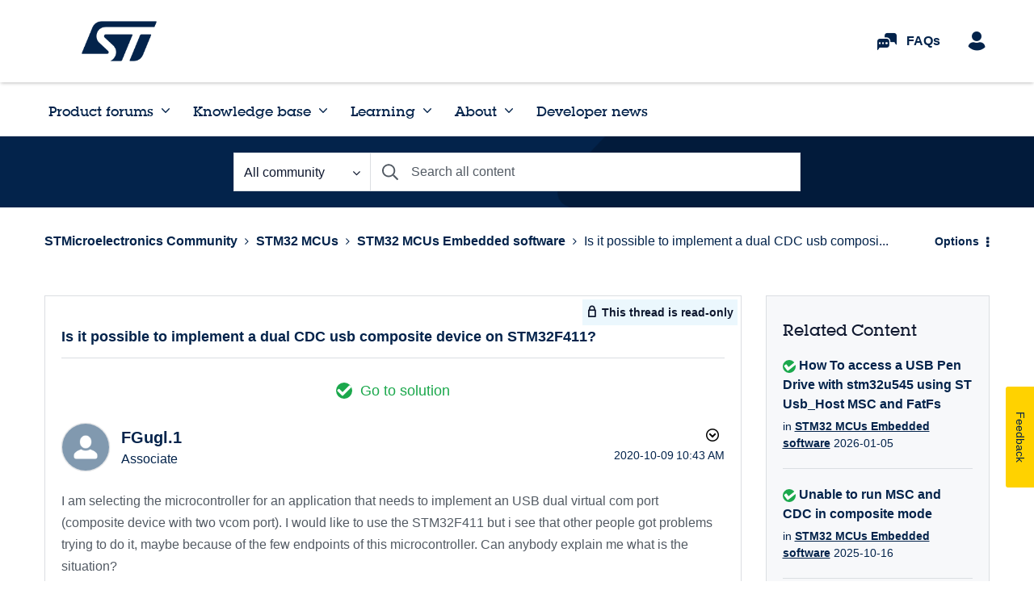

--- FILE ---
content_type: application/x-javascript;charset=utf-8
request_url: https://swa.st.com/id?d_visid_ver=5.1.1&d_fieldgroup=A&mcorgid=6C557FBB5417FB460A4C98A4%40AdobeOrg&mid=73512122743946944140320875911161965260&ts=1769370927594
body_size: -45
content:
{"mid":"73512122743946944140320875911161965260"}